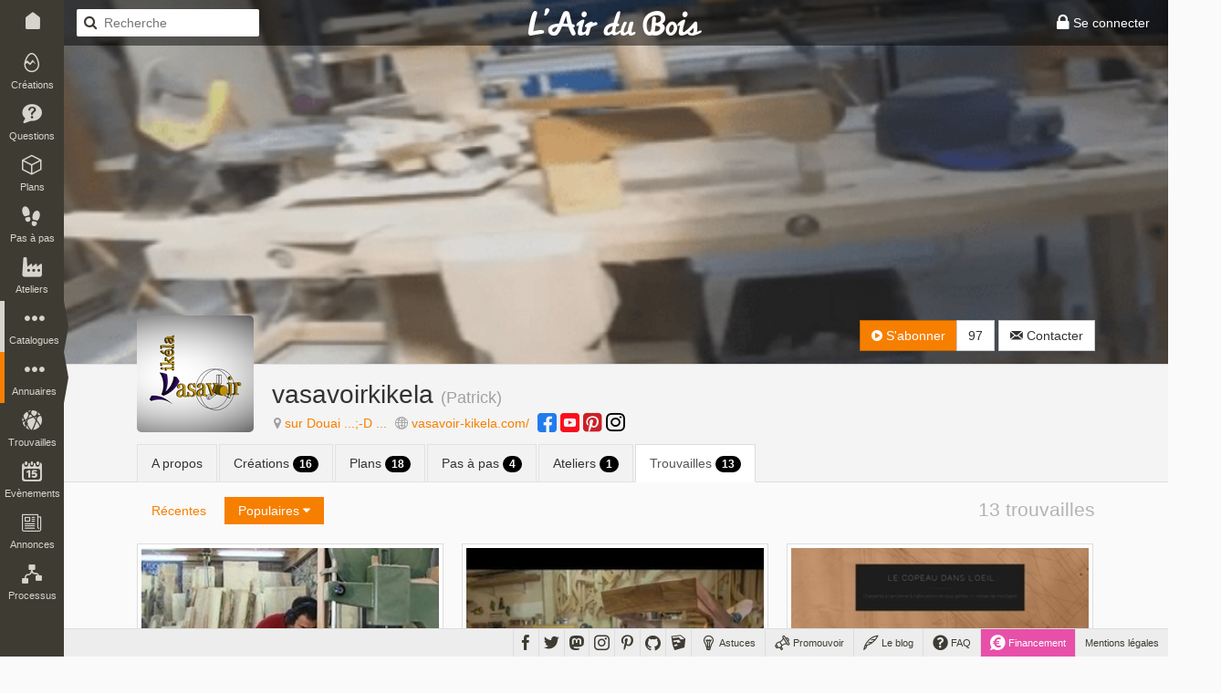

--- FILE ---
content_type: text/html; charset=UTF-8
request_url: https://www.lairdubois.fr/@vasavoirkikela/trouvailles/popular-comments
body_size: 7445
content:
<!DOCTYPE html>
<html lang="fr" itemscope itemtype="http://schema.org/WebPage">
    <head prefix="og: http://ogp.me/ns# fb: http://ogp.me/ns/fb#">
                    <title>vasavoirkikela sur L&#039;Air du Bois</title>
                            <meta charset="UTF-8" />
                <meta name="description" content="D’aussi loin que je m’en souvienne, j’ai toujours aimé travailler de mes mains… Enfant déjà, j’avais reçu en cadeau de Noël une boite à outils. C’est sans doute là qu’a eu lieu le déclic. Je sculptais..." />
                <meta name="author" content="L&#039;Air du Bois">
                <meta name="viewport" content="width=device-width, initial-scale=1.0, maximum-scale=1.0" />
                                    <meta property="fb:app_id" content="456294721102605" />
                    <meta property="og:site_name" content="L'Air du Bois" />
                    <meta property="og:url" content="https://www.lairdubois.fr/@vasavoirkikela" />
                    <meta property="og:type" content="website" />
                    <meta property="og:title" content="vasavoirkikela" itemprop="name" />
                    <meta property="og:description" content="D’aussi loin que je m’en souvienne, j’ai toujours aimé travailler de mes mains… Enfant déjà, j’avais reçu en cadeau de Noël une boite à outils. C’est sans doute là qu’a eu lieu le déclic. Je sculptais..." itemprop="description" />
                                            <meta property="og:image" content="https://www.lairdubois.fr/media/cache/400x400o/480c3ad7ceef4037b71625f69e4abc0ccbb1a68d.png" itemprop="image" />
                                                    <meta property="og:image:width" content="400" />
                                                                            <meta property="og:image:height" content="400" />
                                                                                                                    <meta name="twitter:card" content="summary_large_image" />
                    <meta name="twitter:site" content="@LAirDuBois" />
                    <meta name="twitter:title" content="vasavoirkikela" />
                    <meta name="twitter:description" content="D’aussi loin que je m’en souvienne, j’ai toujours aimé travailler de mes mains… Enfant déjà, j’avais reçu en cadeau de Noël une boite à outils. C’est sans doute là qu’a eu lieu le déclic. Je sculptais..." />
                                            <meta name="twitter:image" content="https://www.lairdubois.fr/media/cache/400x400o/480c3ad7ceef4037b71625f69e4abc0ccbb1a68d.png" />
                                        <meta name="twitter:url" content="https://www.lairdubois.fr/@vasavoirkikela" />
                                        <link rel="canonical" href="https://www.lairdubois.fr/@vasavoirkikela">
                                                            <link rel="icon" type="image/png" sizes="16x16" href="https://www.lairdubois.fr/favicon-16x16.png?v=20230707">
            <link rel="icon" type="image/png" sizes="32x32" href="https://www.lairdubois.fr/favicon-32x32.png?v=20230707">
            <link rel="icon" type="image/png" sizes="96x96" href="https://www.lairdubois.fr/favicon-96x96.png?v=20230707">
            <link rel="icon" type="image/png" sizes="192x192" href="https://www.lairdubois.fr/android-icon-192x192.png?v=20230707">
            <link rel="apple-touch-icon" sizes="180x180" href="https://www.lairdubois.fr/apple-touch-icon-180x180.png?v=20230707">
            <link rel="apple-touch-startup-image" href="https://www.lairdubois.fr/apple-touch-icon-180x180.png?v=20230707">
            <link rel="mask-icon" href="https://www.lairdubois.fr/safari-pinned-tab.svg?v=20230707" color="#3E3B33">
            <link rel="manifest" href="https://www.lairdubois.fr/manifest.json?v=20230707">
            <meta name="msapplication-TileColor" content="#da532c">
            <meta name="msapplication-TileImage" content="https://www.lairdubois.fr/ms-icon-144x144.png?v=20230707">
                                                            <meta name="theme-color" content="#3E3B33">
            <meta name="application-name" content="L'Air du Bois">
                                                    <link rel="stylesheet" type="text/css" href="https://www.lairdubois.fr/css/dfcca7b.css?v=20230707" media="screen,print" />
                            
                <link rel="stylesheet" type="text/css" href="https://www.lairdubois.fr/css/72d9525.css?v=20230707" media="screen" />
    
    <link rel="stylesheet" type="text/css" href="https://cdnjs.cloudflare.com/ajax/libs/selectize.js/0.12.4/css/selectize.bootstrap3.css" media="screen" />
            <link rel="stylesheet" type="text/css" href="https://www.lairdubois.fr/css/3f60175.css?v=20230707" media="screen" />
                                                                    <script src="https://www.lairdubois.fr/js/d7b37f7.js?v=20230707"></script>
                                <!--[if lt IE 9]>
                                            <script src="https://www.lairdubois.fr/js/947da59.js?v=20230707"></script>
                                    <![endif]-->
                        </head>
    <body class="ladb-topbar-enabled ladb-bottombar-enabled ladb-leftbar-enabled" itemprop="mainEntity" itemscope itemtype="http://schema.org/Person">
                                    <meta itemprop="name" content="vasavoirkikela" />
                <meta itemprop="description" content="D’aussi loin que je m’en souvienne, j’ai toujours aimé travailler de mes mains… Enfant déjà, j’avais reçu en cadeau de Noël une boite à outils. C’est sans doute là qu’a eu lieu le déclic. Je sculptais..." />
                                    <meta itemprop="image" content="https://www.lairdubois.fr/media/cache/400x400o/480c3ad7ceef4037b71625f69e4abc0ccbb1a68d.png" />
                                <meta itemprop="mainEntityOfPage" content="https://www.lairdubois.fr/@vasavoirkikela" />
                                    <div id="ladb_topbar" class="ladb-topbar ladb-no-print">
    <ul class="ladb-topbar-left">
                                <li class="ladb-hidden-mobile"><a href="/" class="ladb-home-link"><i class="ladb-icon-home"></i></a></li>
        
            <li class="ladb-visible-mobile"><a href="#ladb_offcanvas_leftbar" data-uk-offcanvas><i class="ladb-icon-reorder ladb-icon-lg"></i>
<span class="badge badge-notification badge-nav-all"></span>
 <i class="ladb-icon-caret-right"></i></a></li>
                            <li>

<form action="/boiseux" method="GET" class="ladb-search ladb-hidden-mobile">
    <input name="q" type="search" class="ladb-search-field" placeholder="Recherche">
</form>
</li>
                        </ul>
    <ul class="ladb-topbar-right">
                                    <li><a href="/connexion" rel="nofollow"><i class="ladb-icon-lock ladb-icon-lg"></i><span class="ladb-hidden-mobile"> Se connecter</span></a></li>
                        </ul>
    <div class="ladb-topbar-brand">
        <a href="/"><span class="ladb-icon-logo"></span></a>
    </div>
</div>
    <div id="ladb_bottombar" class="ladb-bottombar ladb-no-print"><ul class="ladb-nav"><li class="ladb-hidden-mobile"><a href="/astuces/"><i class="ladb-icon-tip ladb-icon-lg"></i><span class="ladb-hidden-mobile">&nbsp;Astuces</span></a></li><li class="ladb-hidden-mobile"><a href="/promouvoir/"><i class="ladb-icon-promote ladb-icon-lg"></i><span class="ladb-hidden-mobile">&nbsp;Promouvoir</span><span class="badge badge-notification badge-nav-promotion-graphics"></span></a></li><li class="ladb-hidden-mobile"><a href="/blog/"><i class="ladb-icon-blog ladb-icon-lg"></i>&nbsp;Le blog            
            
<span class="badge badge-notification badge-nav-blog-posts"></span></a></li><li class="ladb-hidden-mobile"><a href="/faq/"><i class="ladb-icon-help ladb-icon-lg"></i>&nbsp;FAQ            
            
<span class="badge badge-notification badge-nav-faq-questions"></span></a></li><li style="background-color: #e84fa9;"><a href="/financement/" style="color: #fff;"><i class="ladb-icon-funding ladb-icon-lg"></i><span class="ladb-hidden-mobile">&nbsp;Financement</span></a></li><li><a href="/a-propos/mentions-legales.html">Mentions légales</a></li></ul><ul class="ladb-social"><li><a href="https://www.facebook.com/LAirDuBois" target="_blank" rel="noreferrer noopener" data-tooltip="tooltip" title="Suivez L'Air du Bois sur Facebook"><i class="ladb-icon-facebook ladb-icon-lg"></i></a></li><li><a href="https://www.twitter.com/LAirDuBois" target="_blank" rel="noreferrer noopener" data-tooltip="tooltip" title="Suivez L'Air du Bois sur Twitter"><i class="ladb-icon-twitter ladb-icon-lg"></i></a></li><li><a rel="me" href="https://mastodon.social/@lairdubois" target="_blank" rel="noreferrer noopener" data-tooltip="tooltip" title="Suivez L'Air du Bois sur Mastodon"><i class="ladb-icon-mastodon ladb-icon-lg"></i></a></li><li><a href="https://www.instagram.com/lairdubois/" target="_blank" rel="noreferrer noopener" data-tooltip="tooltip" title="Suivez L'Air du Bois sur Instagram"><i class="ladb-icon-instagram ladb-icon-lg"></i></a></li><li><a href="https://pinterest.com/lairdubois" target="_blank" rel="noreferrer noopener" data-tooltip="tooltip" rel="publisher" title="Suivez L'Air du Bois sur Pinterest"><i class="ladb-icon-pinterest ladb-icon-lg"></i></a></li><li><a href="https://github.com/lairdubois" target="_blank" rel="noreferrer noopener" data-tooltip="tooltip" rel="publisher" title="Suivez L'Air du Bois sur GitHub"><i class="ladb-icon-github ladb-icon-lg"></i></a></li><li class="ladb-hidden-mobile"><a href="https://extensions.sketchup.com/extension/00f0bf69-7a42-4295-9e1c-226080814e3e/opencutlist" target="_blank" rel="noreferrer noopener" data-tooltip="tooltip" rel="publisher" title="Retrouvez L'Air du Bois sur L'Extension Warehouse de Sketchup"><i class="ladb-icon-sketchup ladb-icon-lg"></i></a></li></ul></div>        <div id="ladb_offcanvas_leftbar" class="uk-offcanvas ladb-no-print">
        <div class="uk-offcanvas-bar">
            <div class="uk-panel">
                

<form action="/boiseux" method="GET" class="ladb-search ladb-search-expended">
    <input name="q" type="search" class="ladb-search-field" placeholder="Recherche">
</form>
            </div>
            <ul class="uk-nav uk-nav-offcanvas" data-uk-nav>
                <li class="uk-nav-divider"></li>
                <li><a href="/creations/"><i class="ladb-icon-creation"></i>Créations
<span class="badge badge-notification badge-nav-wonder-creations pull-right"></span>
</a></li>
                <li><a href="/questions/"><i class="ladb-icon-question"></i>Questions
<span class="badge badge-notification badge-nav-qa-questions pull-right"></span>
</a></li>
                <li><a href="/plans/"><i class="ladb-icon-plan"></i>Plans
<span class="badge badge-notification badge-nav-wonder-plans pull-right"></span>
</a></li>
                <li><a href="/pas-a-pas/"><i class="ladb-icon-howto"></i>Pas à pas
<span class="badge badge-notification badge-nav-howto-howtos pull-right"></span>
</a></li>
                <li><a href="/ateliers/"><i class="ladb-icon-workshop"></i>Ateliers
<span class="badge badge-notification badge-nav-wonder-workshops pull-right"></span>
</a></li>
                <li class="uk-nav-divider"></li>
                <li><a href="/xylotheque/"><i class="ladb-icon-wood"></i>Xylothèque
<span class="badge badge-notification badge-nav-knowledge-woods pull-right"></span>
</a></li>
                <li><a href="/outils/"><i class="ladb-icon-tool"></i>Outils
<span class="badge badge-notification badge-nav-knowledge-tools pull-right"></span>
</a></li>
                <li><a href="/livres/"><i class="ladb-icon-book"></i>Livres
<span class="badge badge-notification badge-nav-knowledge-books pull-right"></span>
</a></li>
                <li><a href="/logiciels/"><i class="ladb-icon-software"></i>Logiciels
<span class="badge badge-notification badge-nav-knowledge-softwares pull-right"></span>
</a></li>
                <li><a href="/collections/"><i class="ladb-icon-collection"></i>Collections
<span class="badge badge-notification badge-nav-collection-collections pull-right"></span>
</a></li>
                <li class="uk-nav-divider"></li>
                <li><a href="/fournisseurs/"><i class="ladb-icon-provider"></i>Fournisseurs
<span class="badge badge-notification badge-nav-knowledge-providers pull-right"></span>
</a></li>
                <li><a href="/ecoles/"><i class="ladb-icon-school"></i>Ecoles
<span class="badge badge-notification badge-nav-knowledge-schools pull-right"></span>
</a></li>
                <li><a href="/boiseux" class="ladb-active"><i class="ladb-icon-user"></i>Boiseux</a></li>
                <li><a href="/collectifs"><i class="ladb-icon-users"></i>Collectifs</a></li>
                <li class="uk-nav-divider"></li>
                <li><a href="/trouvailles/"><i class="ladb-icon-find"></i>Trouvailles
<span class="badge badge-notification badge-nav-find-finds pull-right"></span>
</a></li>
                <li><a href="/evenements/"><i class="ladb-icon-event"></i>Evènements
<span class="badge badge-notification badge-nav-event-events pull-right"></span>
</a></li>
                <li><a href="/annonces/"><i class="ladb-icon-offer"></i>Annonces
<span class="badge badge-notification badge-nav-offer-offers pull-right"></span>
</a></li>
                <li class="uk-nav-divider"></li>
                <li><a href="/processus/"><i class="ladb-icon-workflow"></i>Processus
<span class="badge badge-notification badge-nav-workflow-workflows pull-right"></span>
</a></li>
                <li class="uk-nav-divider"></li>
                <li><a href="/astuces/"><i class="ladb-icon-tip"></i>Astuces</a></li>
                <li><a href="/blog/"><i class="ladb-icon-blog"></i>Le blog
<span class="badge badge-notification badge-nav-blog-posts pull-right"></span>
</a></li>
                <li><a href="/faq/"><i class="ladb-icon-help"></i>FAQ
<span class="badge badge-notification badge-nav-faq-questions pull-right"></span>
</a></li>
                <li><a href="/promouvoir/"><i class="ladb-icon-promote"></i>Promouvoir
<span class="badge badge-notification badge-nav-promotion-graphics pull-right"></span>
</a></li>
            </ul>
        </div>
    </div>
    <nav id="ladb_leftbar" class="ladb-leftbar ladb-no-print">
        <a href="/creations/"><i class="ladb-icon-creation"></i>
<span class="badge badge-notification badge-nav-wonder-creations"></span>
<div>Créations</div></a>
        <a href="/questions/"><i class="ladb-icon-question"></i>
<span class="badge badge-notification badge-nav-qa-questions"></span>
<div>Questions</div></a>
        <a href="/plans/"><i class="ladb-icon-plan"></i>
<span class="badge badge-notification badge-nav-wonder-plans"></span>
<div>Plans</div></a>
        <a href="/pas-a-pas/"><i class="ladb-icon-howto"></i>
<span class="badge badge-notification badge-nav-howto-howtos"></span>
<div>Pas à pas</div></a>
        <a href="/ateliers/"><i class="ladb-icon-workshop"></i>
<span class="badge badge-notification badge-nav-wonder-workshops"></span>
<div>Ateliers</div></a>
        <div class="ladb-leftbar-subbar ladb-leftbar-subbar-5">
            <div class="ladb-subbar-toggle">
                <div class="ladb-toggle-handle"><i class="ladb-icon-more"></i>
<span class="badge badge-notification badge-nav-catalogs"></span>
<div>Catalogues</div></div>
                <span class="ladb-toggle-arrow"></span>
            </div>
            <div class="ladb-subbar-panel">
                <a href="/xylotheque/"><i class="ladb-icon-wood"></i>
<span class="badge badge-notification badge-nav-knowledge-woods"></span>
<div>Xylothèque</div></a>
                <a href="/outils/"><i class="ladb-icon-tool"></i>
<span class="badge badge-notification badge-nav-knowledge-tools"></span>
<div>Outils</div></a>
                <a href="/livres/"><i class="ladb-icon-book"></i>
<span class="badge badge-notification badge-nav-knowledge-books"></span>
<div>Livres</div></a>
                <a href="/logiciels/"><i class="ladb-icon-software"></i>
<span class="badge badge-notification badge-nav-knowledge-softwares"></span>
<div>Logiciels</div></a>
                <a href="/collections/"><i class="ladb-icon-collection"></i>
<span class="badge badge-notification badge-nav-collection-collections"></span>
<div>Collections</div></a>
            </div>
        </div>
        <div class="ladb-leftbar-subbar ladb-leftbar-subbar-4">
            <div class="ladb-subbar-toggle ladb-nav-active">
                <div class="ladb-toggle-handle"><i class="ladb-icon-more"></i>
<span class="badge badge-notification badge-nav-directories"></span>
<div>Annuaires</div></div>
                <span class="ladb-toggle-arrow"></span>
            </div>
            <div class="ladb-subbar-panel">
                <a href="/fournisseurs/"><i class="ladb-icon-provider"></i>
<span class="badge badge-notification badge-nav-knowledge-providers"></span>
<div>Fournisseurs</div></a>
                <a href="/ecoles/"><i class="ladb-icon-school"></i>
<span class="badge badge-notification badge-nav-knowledge-schools"></span>
<div>Ecoles</div></a>
                <a href="/boiseux" class="ladb-active"><i class="ladb-icon-user"></i><div>Boiseux</div></a>
                <a href="/collectifs"><i class="ladb-icon-users"></i><div>Collectifs</div></a>
            </div>
        </div>
        <a href="/trouvailles/"><i class="ladb-icon-find"></i>
<span class="badge badge-notification badge-nav-find-finds"></span>
<div>Trouvailles</div></a>
        <a href="/evenements/"><i class="ladb-icon-event"></i>
<span class="badge badge-notification badge-nav-event-events"></span>
<div>Evènements</div></a>
        <div class="ladb-leftbar-subbar ladb-leftbar-subbar-2 ladb-leftbar-subbar-folding">
            <div class="ladb-subbar-toggle">
                <div class="ladb-toggle-handle"><i class="ladb-icon-more"></i>
<span class="badge badge-notification badge-nav-plus"></span>
<div>Plus</div></div>
                <span class="ladb-toggle-arrow"></span>
            </div>
            <div class="ladb-subbar-panel">
                <a href="/annonces/"><i class="ladb-icon-offer"></i>
<span class="badge badge-notification badge-nav-offer-offers"></span>
<div>Annonces</div></a>
                <a href="/processus/"><i class="ladb-icon-workflow"></i>
<span class="badge badge-notification badge-nav-workflow-workflows"></span>
<div>Processus</div></a>
            </div>
        </div>
    </nav>
                <div class="ladb-wrapper">
                                        <header>
        <div class="ladb-alerts ladb-alerts-translucent">
                                                                                                    </div>
                    <div class="ladb-user-banner" style="background-image: url(https://www.lairdubois.fr/media/cache/800x800i/ec7d4bb94a0c51737d6073b5c5d2f5804f5a63d2.png); background-position: 50% 50%;"></div>
                    <div class="ladb-header">
                <div class="container">
                    <div class="row">
                        <div class="col-xs-12">
                                <div class="ladb-avatar-header ladb-avatar-header-with-banner">
        <a href="https://www.lairdubois.fr/media/cache/1024x1024i/480c3ad7ceef4037b71625f69e4abc0ccbb1a68d.png" data-gallery="avatar" class="ladb-avatar ladb-cursor-preview">
            




            <img src="https://www.lairdubois.fr/media/cache/128x128o/480c3ad7ceef4037b71625f69e4abc0ccbb1a68d.png" alt="vasavoirkikela" itemprop="image" class="img-rounded " width="128">
            </a>
        <div class="ladb-body">
            <h1 class="ladb-heading"><span itemprop="name">vasavoirkikela</span> <small>(<span itemprop="additionalName">Patrick</span>)</small></h1>
            <span class="ladb-subheading">
                

<span class="ladb-subblock"><i class="ladb-icon-location"></i> <a href="https://www.openstreetmap.org/search?query=sur%20Douai%20...%3B-D%20..." target="_blank" rel="noreferrer noopener"><span itemprop="homeLocation">sur Douai ...;-D ...</span></a></span> <span class="ladb-subblock"><i class="ladb-icon-globe"></i> <a href="https://vasavoir-kikela.com/" target="_blank" rel="noreferrer noopener" itemprop="sameAs">vasavoir-kikela.com/</a></span> <span class="ladb-subblock">
    <a href="https://www.facebook.com/100013455816500" target="_blank" rel="noreferrer noopener" data-tooltip="tooltip" title="Retrouvez vasavoirkikela sur Facebook" itemprop="sameAs"><i class="ladb-icon-facebook-square ladb-icon-lg"></i></a>         <a href="https://www.youtube.com/channel/UCj88yCXv0fxj2nLoYCFAGKw" target="_blank" rel="noreferrer noopener" data-tooltip="tooltip" title="Retrouvez vasavoirkikela sur YouTube" itemprop="sameAs"><i class="ladb-icon-youtube-square ladb-icon-lg"></i></a>             <a href="http://pinterest.com/vasavoirk" target="_blank" rel="noreferrer noopener" data-tooltip="tooltip" title="Retrouvez vasavoirkikela sur Pinterest" itemprop="sameAs"><i class="ladb-icon-pinterest-square ladb-icon-lg"></i></a>     <a href="http://instagram.com/vasavoirkikela" target="_blank" rel="noreferrer noopener" data-tooltip="tooltip" title="Retrouvez vasavoirkikela sur Instagram" itemprop="sameAs"><i class="ladb-icon-instagram-square ladb-icon-lg"></i></a> </span>            </span>
        </div>
        <div class="ladb-header-tools">
                                                

<div class="btn-group ladb-follower-widget">
        <a rel="nofollow" href="/followers/466/create?rtu=/%40vasavoirkikela/trouvailles/popular-comments" class="btn btn-primary" data-tooltip="tooltip" title="Suivre l&#039;activité de vasavoirkikela" data-loading-text="<i class='ladb-icon-spinner'></i> S&#039;abonner" onclick="$(this).button('loading');">
        <i class="ladb-icon-follow"></i> S&#039;abonner
    </a>
    <a href="/@vasavoirkikela/abonnes" class="btn btn-default" data-tooltip="tooltip" title="97&nbsp;abonnés">97</a>
</div>
                                                                                    <a href="/messagerie/thread/to/vasavoirkikela/new" class="btn btn-default" data-tooltip="tooltip" title="Envoyer un message à vasavoirkikela"><i class="ladb-icon-message"></i><span> Contacter</span></a>
                                                    </div>
    </div>
    <ul class="nav nav-tabs">
        <li>
            <a href="/@vasavoirkikela/a-propos">A propos</a>
        </li>
                                                    <li>
                <a href="/@vasavoirkikela/creations">Créations <span class="badge badge-black">16</span></a>
            </li>
                                    <li>
                <a href="/@vasavoirkikela/plans">Plans <span class="badge badge-black">18</span></a>
            </li>
                            <li>
                <a href="/@vasavoirkikela/pas-a-pas">Pas à pas <span class="badge badge-black">4</span></a>
            </li>
                            <li>
                <a href="/@vasavoirkikela/ateliers">Ateliers <span class="badge badge-black">1</span></a>
            </li>
                            <li class="active">
                <a href="/@vasavoirkikela/trouvailles">Trouvailles <span class="badge badge-black">13</span></a>
            </li>
                    </ul>
                        </div>
                    </div>
                </div>
            </div>
        
    </header>
                    <div id="container" class="container">
                            <div id="content">
                    

<div class="ladb-filterbar">
        <div class="navbar navbar-default navbar-ladb-filterbar">
        <div class="navbar-header">
            <button type="button" class="navbar-toggle collapsed" data-toggle="collapse" data-target="#ladb_filterbar_collapse">
                <i class="ladb-icon-filter"></i>
            </button>
        </div>
        <div class="collapse navbar-collapse" id="ladb_filterbar_collapse">
            <ul class="nav navbar-nav">
                                                                                        <li><a href="/@vasavoirkikela/trouvailles/recent">Récentes</a></li>
                                                                                                                                    <li class="dropdown active">
                                <a class="dropdown-toggle" data-toggle="dropdown" href="#">Populaires <i class="ladb-icon-caret-down"></i></a>
                                <ul class="dropdown-menu">
                                                                                                                <li><a href="/@vasavoirkikela/trouvailles/popular-views"><i class="ladb-icon-eye"></i> Plus vus</a></li>
                                                                            <li><a href="/@vasavoirkikela/trouvailles/popular-likes"><i class="ladb-icon-like"></i> Préférés</a></li>
                                                                            <li><a href="/@vasavoirkikela/trouvailles/popular-comments"><i class="ladb-icon-caret-right"></i> <i class="ladb-icon-comment"></i> Plus commentées</a></li>
                                                                    </ul>
                            </li>
                                                                                                            </ul>
        </div>
    </div>
    <span class="ladb-filterbar-right">                <span class="ladb-heading">
                                            13 trouvailles                                    </span>
            </span>
</div>
                        <div id="ladb_autopager_container" class="row ladb-margin-top ladb-relative">
            

            


<div class="ladb-masonry-item ladb-masonry-column ladb-no-overlay-caption">
    <div class="ladb-box ladb-box-hover" onclick="$(this).ladbBoxLinkClick(event, { location:'https://www.lairdubois.fr/trouvailles/184-thierry-martenon-sculpteur.html'})">
        <div class="ladb-content">
            <div class="ladb-image-and-caption">
                                    <div class="ladb-image">
                                                        <a href="https://www.lairdubois.fr/trouvailles/184-thierry-martenon-sculpteur.html">
                                

    <div class="ladb-img-sizer ladb-img-sizer-282x200o">        <img src="[data-uri]" data-src="https://www.lairdubois.fr/media/cache/282x200o/798937887daa3fac1702199ce5e036e539c6d9f8.jpg" alt="Thierry martenon sculpteur" class="">
    </div>                            </a>
                                                    
                                                </div>
                    <div class="ladb-caption">    <div style="padding-top: 10px;">
        <i class="ladb-icon-globe"></i> <h2>Thierry martenon sculpteur</h2>
    </div>
</div>
                            </div>
                            <ul class="ladb-counters">
                                                                                                <li class="ladb-counter"><i class="ladb-icon-eye"></i> <span>761</span></li>
                                                                            <li class="ladb-counter"><i class="ladb-icon-comment"></i> <span>6</span></li>
                                                                            <li class="ladb-counter"><i class="ladb-icon-like"></i> <span>2</span></li>
                                                            </ul>
                    </div>
                    <div class="ladb-footer">
                                    
                    <span class="ladb-author">par 


<a href="/@vasavoirkikela"><span>vasavoirkikela</span></a></span><div class="ladb-age ladb-no-overlay-caption">il y a 10 ans</div>                            </div>
            </div>
</div>
            


<div class="ladb-masonry-item ladb-masonry-column ladb-no-overlay-caption">
    <div class="ladb-box ladb-box-hover" onclick="$(this).ladbBoxLinkClick(event, { location:'https://www.lairdubois.fr/trouvailles/50-the-hank.html'})">
        <div class="ladb-content">
            <div class="ladb-image-and-caption">
                                    <div class="ladb-image">
                                                        <a href="https://www.lairdubois.fr/trouvailles/50-the-hank.html">
                                

    <div class="ladb-img-sizer ladb-img-sizer-282x200o">        <img src="[data-uri]" data-src="https://www.lairdubois.fr/media/cache/282x200o/5b8a1e2cd6f5c13d94482f3126f843d030ff95a8.jpg" alt="&quot; the hank &quot;" class="">
    </div>                            </a>
                                                    
            <div style="position: absolute; top: 50%; left: 50%; margin-left: -30px; margin-top: -40px; font-size: 60px; color: #fff; opacity: 0.8; text-shadow: 0 0 5px #000;"><i class="ladb-icon-follow"></i></div>
                                                </div>
                    <div class="ladb-caption">    <div style="padding-top: 10px;">
        <i class="ladb-icon-video"></i> <h2>&quot; the hank &quot;</h2>
    </div>
</div>
                            </div>
                            <ul class="ladb-counters">
                                                                                                <li class="ladb-counter"><i class="ladb-icon-eye"></i> <span>928</span></li>
                                                                            <li class="ladb-counter"><i class="ladb-icon-comment"></i> <span>4</span></li>
                                                                            <li class="ladb-counter"><i class="ladb-icon-like"></i> <span>6</span></li>
                                                            </ul>
                    </div>
                    <div class="ladb-footer">
                                    
                    <span class="ladb-author">par 


<a href="/@vasavoirkikela"><span>vasavoirkikela</span></a></span><div class="ladb-age ladb-no-overlay-caption">il y a 11 ans</div>                            </div>
            </div>
</div>
            


<div class="ladb-masonry-item ladb-masonry-column ladb-no-overlay-caption">
    <div class="ladb-box ladb-box-hover" onclick="$(this).ladbBoxLinkClick(event, { location:'https://www.lairdubois.fr/trouvailles/193-le-copeaux-dans-l-oeil.html'})">
        <div class="ladb-content">
            <div class="ladb-image-and-caption">
                                    <div class="ladb-image">
                                                        <a href="https://www.lairdubois.fr/trouvailles/193-le-copeaux-dans-l-oeil.html">
                                

    <div class="ladb-img-sizer ladb-img-sizer-282x200o">        <img src="[data-uri]" data-src="https://www.lairdubois.fr/media/cache/282x200o/45d10b7f50ca3800d04314b3c7b7bf68154ba27d.jpg" alt="Le copeaux dans l oeil" class="">
    </div>                            </a>
                                                    
                                                </div>
                    <div class="ladb-caption">    <div style="padding-top: 10px;">
        <i class="ladb-icon-globe"></i> <h2>Le copeaux dans l oeil</h2>
    </div>
</div>
                            </div>
                            <ul class="ladb-counters">
                                                                                                <li class="ladb-counter"><i class="ladb-icon-eye"></i> <span>478</span></li>
                                                                            <li class="ladb-counter"><i class="ladb-icon-comment"></i> <span>3</span></li>
                                                                            <li class="ladb-counter"><i class="ladb-icon-like"></i> <span>3</span></li>
                                                            </ul>
                    </div>
                    <div class="ladb-footer">
                                    
                    <span class="ladb-author">par 


<a href="/@vasavoirkikela"><span>vasavoirkikela</span></a></span><div class="ladb-age ladb-no-overlay-caption">il y a 10 ans</div>                            </div>
            </div>
</div>
            


<div class="ladb-masonry-item ladb-masonry-column ladb-no-overlay-caption">
    <div class="ladb-box ladb-box-hover" onclick="$(this).ladbBoxLinkClick(event, { location:'https://www.lairdubois.fr/trouvailles/200-kyle-toth.html'})">
        <div class="ladb-content">
            <div class="ladb-image-and-caption">
                                    <div class="ladb-image">
                                                        <a href="https://www.lairdubois.fr/trouvailles/200-kyle-toth.html">
                                

    <div class="ladb-img-sizer ladb-img-sizer-282x200o">        <img src="[data-uri]" data-src="https://www.lairdubois.fr/media/cache/282x200o/1edfe44883383cfe92775e6f3040278e6d409eb9.jpg" alt="Kyle Toth" class="">
    </div>                            </a>
                                                    
            <div style="position: absolute; top: 50%; left: 50%; margin-left: -30px; margin-top: -40px; font-size: 60px; color: #fff; opacity: 0.8; text-shadow: 0 0 5px #000;"><i class="ladb-icon-follow"></i></div>
                                                </div>
                    <div class="ladb-caption">    <div style="padding-top: 10px;">
        <i class="ladb-icon-video"></i> <h2>Kyle Toth</h2>
    </div>
</div>
                            </div>
                            <ul class="ladb-counters">
                                                                                                <li class="ladb-counter"><i class="ladb-icon-eye"></i> <span>419</span></li>
                                                                            <li class="ladb-counter"><i class="ladb-icon-comment"></i> <span>2</span></li>
                                                                            <li class="ladb-counter"><i class="ladb-icon-like"></i> <span>2</span></li>
                                                            </ul>
                    </div>
                    <div class="ladb-footer">
                                    
                    <span class="ladb-author">par 


<a href="/@vasavoirkikela"><span>vasavoirkikela</span></a></span><div class="ladb-age ladb-no-overlay-caption">il y a 10 ans</div>                            </div>
            </div>
</div>
            


<div class="ladb-masonry-item ladb-masonry-column ladb-no-overlay-caption">
    <div class="ladb-box ladb-box-hover" onclick="$(this).ladbBoxLinkClick(event, { location:'https://www.lairdubois.fr/trouvailles/79-midollo-dining-table.html'})">
        <div class="ladb-content">
            <div class="ladb-image-and-caption">
                                    <div class="ladb-image">
                                                        <a href="https://www.lairdubois.fr/trouvailles/79-midollo-dining-table.html">
                                

    <div class="ladb-img-sizer ladb-img-sizer-282x200o">        <img src="[data-uri]" data-src="https://www.lairdubois.fr/media/cache/282x200o/a0e53de2135dce49ea68702568b2845c314c48c5.jpg" alt="Midollo Dining Table" class="">
    </div>                            </a>
                                                    
            <div style="position: absolute; top: 50%; left: 50%; margin-left: -30px; margin-top: -40px; font-size: 60px; color: #fff; opacity: 0.8; text-shadow: 0 0 5px #000;"><i class="ladb-icon-follow"></i></div>
                                                </div>
                    <div class="ladb-caption">    <div style="padding-top: 10px;">
        <i class="ladb-icon-video"></i> <h2>Midollo Dining Table</h2>
    </div>
</div>
                            </div>
                            <ul class="ladb-counters">
                                                                                                <li class="ladb-counter"><i class="ladb-icon-eye"></i> <span>548</span></li>
                                                                            <li class="ladb-counter"><i class="ladb-icon-comment"></i> <span>2</span></li>
                                                                            <li class="ladb-counter"><i class="ladb-icon-like"></i> <span>2</span></li>
                                                            </ul>
                    </div>
                    <div class="ladb-footer">
                                    
                    <span class="ladb-author">par 


<a href="/@vasavoirkikela"><span>vasavoirkikela</span></a></span><div class="ladb-age ladb-no-overlay-caption">il y a 11 ans</div>                            </div>
            </div>
</div>
            


<div class="ladb-masonry-item ladb-masonry-column ladb-no-overlay-caption">
    <div class="ladb-box ladb-box-hover" onclick="$(this).ladbBoxLinkClick(event, { location:'https://www.lairdubois.fr/trouvailles/192-sculpture-a-la-tronconneuse.html'})">
        <div class="ladb-content">
            <div class="ladb-image-and-caption">
                                    <div class="ladb-image">
                                                        <a href="https://www.lairdubois.fr/trouvailles/192-sculpture-a-la-tronconneuse.html">
                                

    <div class="ladb-img-sizer ladb-img-sizer-282x200o">        <img src="[data-uri]" data-src="https://www.lairdubois.fr/media/cache/282x200o/f170abe841d6a51486fcc5a3c0fbc4e5cf3a9d7a.jpg" alt="Sculpture à la tronçonneuse" class="">
    </div>                            </a>
                                                    
            <div style="position: absolute; top: 50%; left: 50%; margin-left: -30px; margin-top: -40px; font-size: 60px; color: #fff; opacity: 0.8; text-shadow: 0 0 5px #000;"><i class="ladb-icon-follow"></i></div>
                                                </div>
                    <div class="ladb-caption">    <div style="padding-top: 10px;">
        <i class="ladb-icon-video"></i> <h2>Sculpture à la tronçonneuse</h2>
    </div>
</div>
                            </div>
                            <ul class="ladb-counters">
                                                                                                <li class="ladb-counter"><i class="ladb-icon-eye"></i> <span>476</span></li>
                                                                            <li class="ladb-counter"><i class="ladb-icon-comment"></i> <span>1</span></li>
                                                                            <li class="ladb-counter"><i class="ladb-icon-like"></i> <span>3</span></li>
                                                            </ul>
                    </div>
                    <div class="ladb-footer">
                                    
                    <span class="ladb-author">par 


<a href="/@vasavoirkikela"><span>vasavoirkikela</span></a></span><div class="ladb-age ladb-no-overlay-caption">il y a 10 ans</div>                            </div>
            </div>
</div>
            


<div class="ladb-masonry-item ladb-masonry-column ladb-no-overlay-caption">
    <div class="ladb-box ladb-box-hover" onclick="$(this).ladbBoxLinkClick(event, { location:'https://www.lairdubois.fr/trouvailles/60-vite-un-tabouret-cest-trop-speed.html'})">
        <div class="ladb-content">
            <div class="ladb-image-and-caption">
                                    <div class="ladb-image">
                                                        <a href="https://www.lairdubois.fr/trouvailles/60-vite-un-tabouret-cest-trop-speed.html">
                                

    <div class="ladb-img-sizer ladb-img-sizer-282x200o">        <img src="[data-uri]" data-src="https://www.lairdubois.fr/media/cache/282x200o/2b2adef16daba8762d7805eb7e05c8d699724f6b.jpg" alt="Vite , un tabouret c&#039;est trop speed" class="">
    </div>                            </a>
                                                    
            <div style="position: absolute; top: 50%; left: 50%; margin-left: -30px; margin-top: -40px; font-size: 60px; color: #fff; opacity: 0.8; text-shadow: 0 0 5px #000;"><i class="ladb-icon-follow"></i></div>
                                                </div>
                    <div class="ladb-caption">    <div style="padding-top: 10px;">
        <i class="ladb-icon-video"></i> <h2>Vite , un tabouret c&#039;est trop speed</h2>
    </div>
</div>
                            </div>
                            <ul class="ladb-counters">
                                                                                                <li class="ladb-counter"><i class="ladb-icon-eye"></i> <span>719</span></li>
                                                                            <li class="ladb-counter"><i class="ladb-icon-comment"></i> <span>1</span></li>
                                                                            <li class="ladb-counter"><i class="ladb-icon-like"></i> <span>1</span></li>
                                                            </ul>
                    </div>
                    <div class="ladb-footer">
                                    
                    <span class="ladb-author">par 


<a href="/@vasavoirkikela"><span>vasavoirkikela</span></a></span><div class="ladb-age ladb-no-overlay-caption">il y a 11 ans</div>                            </div>
            </div>
</div>
            


<div class="ladb-masonry-item ladb-masonry-column ladb-no-overlay-caption">
    <div class="ladb-box ladb-box-hover" onclick="$(this).ladbBoxLinkClick(event, { location:'https://www.lairdubois.fr/trouvailles/164-des-chaises-naturellement.html'})">
        <div class="ladb-content">
            <div class="ladb-image-and-caption">
                                    <div class="ladb-image">
                                                        <a href="https://www.lairdubois.fr/trouvailles/164-des-chaises-naturellement.html">
                                

    <div class="ladb-img-sizer ladb-img-sizer-282x200o">        <img src="[data-uri]" data-src="https://www.lairdubois.fr/media/cache/282x200o/b2656199a3745372c262db6e71462c550918b5a8.jpg" alt="Des  chaises naturellement" class="">
    </div>                            </a>
                                                    
                                                </div>
                    <div class="ladb-caption">    <div style="padding-top: 10px;">
        <i class="ladb-icon-globe"></i> <h2>Des  chaises naturellement</h2>
    </div>
</div>
                            </div>
                            <ul class="ladb-counters">
                                                                                                <li class="ladb-counter"><i class="ladb-icon-eye"></i> <span>411</span></li>
                                                                                                    <li class="ladb-counter"><i class="ladb-icon-like"></i> <span>1</span></li>
                                                            </ul>
                    </div>
                    <div class="ladb-footer">
                                    
                    <span class="ladb-author">par 


<a href="/@vasavoirkikela"><span>vasavoirkikela</span></a></span><div class="ladb-age ladb-no-overlay-caption">il y a 10 ans</div>                            </div>
            </div>
</div>
            


<div class="ladb-masonry-item ladb-masonry-column ladb-no-overlay-caption">
    <div class="ladb-box ladb-box-hover" onclick="$(this).ladbBoxLinkClick(event, { location:'https://www.lairdubois.fr/trouvailles/153-simon-svoboda-ebeniste.html'})">
        <div class="ladb-content">
            <div class="ladb-image-and-caption">
                                    <div class="ladb-image">
                                                        <a href="https://www.lairdubois.fr/trouvailles/153-simon-svoboda-ebeniste.html">
                                

    <div class="ladb-img-sizer ladb-img-sizer-282x200o">        <img src="[data-uri]" data-src="https://www.lairdubois.fr/media/cache/282x200o/94a7bf7e0c17ab81600ddc745c73ac2156ba9d59.jpg" alt="Simon Svoboda ébéniste" class="">
    </div>                            </a>
                                                    
                                                </div>
                    <div class="ladb-caption">    <div style="padding-top: 10px;">
        <i class="ladb-icon-globe"></i> <h2>Simon Svoboda ébéniste</h2>
    </div>
</div>
                            </div>
                            <ul class="ladb-counters">
                                                                                                <li class="ladb-counter"><i class="ladb-icon-eye"></i> <span>456</span></li>
                                                                                                            </ul>
                    </div>
                    <div class="ladb-footer">
                                    
                    <span class="ladb-author">par 


<a href="/@vasavoirkikela"><span>vasavoirkikela</span></a></span><div class="ladb-age ladb-no-overlay-caption">il y a 10 ans</div>                            </div>
            </div>
</div>
            


<div class="ladb-masonry-item ladb-masonry-column ladb-no-overlay-caption">
    <div class="ladb-box ladb-box-hover" onclick="$(this).ladbBoxLinkClick(event, { location:'https://www.lairdubois.fr/trouvailles/154-veltz-benjamin.html'})">
        <div class="ladb-content">
            <div class="ladb-image-and-caption">
                                    <div class="ladb-image">
                                                        <a href="https://www.lairdubois.fr/trouvailles/154-veltz-benjamin.html">
                                

    <div class="ladb-img-sizer ladb-img-sizer-282x200o">        <img src="[data-uri]" data-src="https://www.lairdubois.fr/media/cache/282x200o/ef850152a34f6ff2531393108e6158140d6ce64b.jpg" alt="Veltz Benjamin" class="">
    </div>                            </a>
                                                    
                                                </div>
                    <div class="ladb-caption">    <div style="padding-top: 10px;">
        <i class="ladb-icon-globe"></i> <h2>Veltz Benjamin</h2>
    </div>
</div>
                            </div>
                            <ul class="ladb-counters">
                                                                                                <li class="ladb-counter"><i class="ladb-icon-eye"></i> <span>284</span></li>
                                                                                                            </ul>
                    </div>
                    <div class="ladb-footer">
                                    
                    <span class="ladb-author">par 


<a href="/@vasavoirkikela"><span>vasavoirkikela</span></a></span><div class="ladb-age ladb-no-overlay-caption">il y a 10 ans</div>                            </div>
            </div>
</div>
            


<div class="ladb-masonry-item ladb-masonry-column ladb-no-overlay-caption">
    <div class="ladb-box ladb-box-hover" onclick="$(this).ladbBoxLinkClick(event, { location:'https://www.lairdubois.fr/trouvailles/152-creation-realisation-marqueterie-d-art-sur-bois-precieux.html'})">
        <div class="ladb-content">
            <div class="ladb-image-and-caption">
                                    <div class="ladb-image">
                                                        <a href="https://www.lairdubois.fr/trouvailles/152-creation-realisation-marqueterie-d-art-sur-bois-precieux.html">
                                

    <div class="ladb-img-sizer ladb-img-sizer-282x200o">        <img src="[data-uri]" data-src="https://www.lairdubois.fr/media/cache/282x200o/8d8be3b275717f7b86d37558fa0cf9cee83b5064.jpg" alt="Création Réalisation Marqueterie d&#039;Art sur bois Précieux" class="">
    </div>                            </a>
                                                    
                                                </div>
                    <div class="ladb-caption">    <div style="padding-top: 10px;">
        <i class="ladb-icon-globe"></i> <h2>Création Réalisation Marqueterie d&#039;Art sur bois Précieux</h2>
    </div>
</div>
                            </div>
                            <ul class="ladb-counters">
                                                                                                <li class="ladb-counter"><i class="ladb-icon-eye"></i> <span>254</span></li>
                                                                                                    <li class="ladb-counter"><i class="ladb-icon-like"></i> <span>1</span></li>
                                                            </ul>
                    </div>
                    <div class="ladb-footer">
                                    
                    <span class="ladb-author">par 


<a href="/@vasavoirkikela"><span>vasavoirkikela</span></a></span><div class="ladb-age ladb-no-overlay-caption">il y a 10 ans</div>                            </div>
            </div>
</div>
            


<div class="ladb-masonry-item ladb-masonry-column ladb-no-overlay-caption">
    <div class="ladb-box ladb-box-hover" onclick="$(this).ladbBoxLinkClick(event, { location:'https://www.lairdubois.fr/trouvailles/151-mickael-koska-le-designer-artisan.html'})">
        <div class="ladb-content">
            <div class="ladb-image-and-caption">
                                    <div class="ladb-image">
                                                        <a href="https://www.lairdubois.fr/trouvailles/151-mickael-koska-le-designer-artisan.html">
                                

    <div class="ladb-img-sizer ladb-img-sizer-282x200o">        <img src="[data-uri]" data-src="https://www.lairdubois.fr/media/cache/282x200o/58f268417d30d91675cdb4e9fff3cb9b2d618116.jpg" alt="Mickaël Koska, le designer artisan" class="">
    </div>                            </a>
                                                    
                                                </div>
                    <div class="ladb-caption">    <div style="padding-top: 10px;">
        <i class="ladb-icon-globe"></i> <h2>Mickaël Koska, le designer artisan</h2>
    </div>
</div>
                            </div>
                            <ul class="ladb-counters">
                                                                                                <li class="ladb-counter"><i class="ladb-icon-eye"></i> <span>439</span></li>
                                                                                                    <li class="ladb-counter"><i class="ladb-icon-like"></i> <span>2</span></li>
                                                            </ul>
                    </div>
                    <div class="ladb-footer">
                                    
                    <span class="ladb-author">par 


<a href="/@vasavoirkikela"><span>vasavoirkikela</span></a></span><div class="ladb-age ladb-no-overlay-caption">il y a 10 ans</div>                            </div>
            </div>
</div>
            


<div class="ladb-masonry-item ladb-masonry-column ladb-no-overlay-caption">
    <div class="ladb-box ladb-box-hover" onclick="$(this).ladbBoxLinkClick(event, { location:'https://www.lairdubois.fr/trouvailles/46-le-maillet.html'})">
        <div class="ladb-content">
            <div class="ladb-image-and-caption">
                                    <div class="ladb-image">
                                                        <a href="https://www.lairdubois.fr/trouvailles/46-le-maillet.html">
                                

    <div class="ladb-img-sizer ladb-img-sizer-282x200o">        <img src="[data-uri]" data-src="https://www.lairdubois.fr/media/cache/282x200o/1055920154511e0d5eab8b3718adcaa2a0243150.jpg" alt="Le maillet" class="">
    </div>                            </a>
                                                    
            <div style="position: absolute; top: 50%; left: 50%; margin-left: -30px; margin-top: -40px; font-size: 60px; color: #fff; opacity: 0.8; text-shadow: 0 0 5px #000;"><i class="ladb-icon-follow"></i></div>
                                                </div>
                    <div class="ladb-caption">    <div style="padding-top: 10px;">
        <i class="ladb-icon-video"></i> <h2>Le maillet</h2>
    </div>
</div>
                            </div>
                            <ul class="ladb-counters">
                                                                                                <li class="ladb-counter"><i class="ladb-icon-eye"></i> <span>844</span></li>
                                                                                                    <li class="ladb-counter"><i class="ladb-icon-like"></i> <span>5</span></li>
                                                            </ul>
                    </div>
                    <div class="ladb-footer">
                                    
                    <span class="ladb-author">par 


<a href="/@vasavoirkikela"><span>vasavoirkikela</span></a></span><div class="ladb-age ladb-no-overlay-caption">il y a 11 ans</div>                            </div>
            </div>
</div>
    
    </div>


    </div>
                    </div>
                            </div>
                <footer>
                    <div class="ladb-footer" style="background: #fff; border-top: 1px solid #ddd;">
                <div class="container">
                    <div class="row">
                        <div class="col-xs-12">
                                                            <p class="ladb-footer-slogan"><strong>L'Air du Bois</strong> est une plateforme <a href="/a-propos/credits.html" class="alert-link">Open Source</a> de partage collaboratif ouverte à tous les amoureux du <strong>travail du bois</strong>.</p>
                                <p class="text-center ladb-no-print">
                                    <small>
                                        <a href="/faq/qu-est-ce-que-l-air-du-bois.html" class="ladb-horizontal-separator-right">Qu'est-ce que L'Air du Bois ?</a>
                                        <a href="/faq/qui-est-derriere-l-air-du-bois.html" class="ladb-horizontal-separator-right">Qui est derrière L'Air du Bois ?</a>
                                        <a href="/faq/comment-est-finance-l-air-du-bois.html" >Comment est financé L'Air du Bois ?</a>
                                    </small>
                                </p>
                                <p class="ladb-footer-copyright">Découvrez, fabriquez, partagez.<br><a href="http://www.lairdubois.fr">www.lairdubois.fr</a></p>
                                                    </div>
                    </div>
                </div>
            </div>
            </footer>
        
    
        <div id="blueimp-gallery" class="blueimp-gallery blueimp-gallery-controls" aria-label="image gallery" aria-modal="true" role="dialog" data-stretch-images="true">
        <div class="slides" aria-live="polite"></div>
        <h3 class="title"></h3>
        <a class="prev" aria-controls="blueimp-gallery" aria-label="previous slide" aria-keyshortcuts="ArrowLeft"></a>
        <a class="next"aria-controls="blueimp-gallery" aria-label="next slide" aria-keyshortcuts="ArrowRight"></a>
        <a class="close" aria-controls="blueimp-gallery" aria-label="close" aria-keyshortcuts="Escape"></a>
        <a class="play-pause" aria-controls="blueimp-gallery" aria-label="play slideshow" aria-keyshortcuts="Space" aria-pressed="false" role="button"></a>
        <ol class="indicator"></ol>
    </div>

                                            <script src="https://www.lairdubois.fr/js/27c36d2.js?v=20230707"></script>
                        <script>
                                    $(window).on('load orientationchange', lazyLoadUpdate);
                                $(document).ready(function() {
                                                setupTextareas();
                    
                $('.ladb-topbar').ladbTopbarTranslucent();
                        });
            </script>
                                                                    <script async src="https://www.googletagmanager.com/gtag/js?id=G-HZ1ZEPHSFS"></script>
                    <script>
                        window.dataLayer = window.dataLayer || [];
                        function gtag(){dataLayer.push(arguments);}
                        gtag('js', new Date());
                        gtag('config', 'G-HZ1ZEPHSFS');
                    </script>
                                    
                <script src="https://www.lairdubois.fr/js/4b36cad.js?v=20230707"></script>
    
    <script>
        $(document).ready(function() {
            setupTooltips();
        });
    </script>
    <script src="https://cdnjs.cloudflare.com/ajax/libs/selectize.js/0.12.4/js/standalone/selectize.min.js"></script>

        <script>
        $(document).ready(function() {
                                                                            $('#ladb_autopager_container').ladbAutopager({
                    loadingHtml: '<div class="ladb-loading ladb-loading-float"><div class="spinner"><div class="bounce1"></div><div class="bounce2"></div><div class="bounce3"></div></div></div>',
                    masonry: true,
                    masonryWide: false                });
                    });
    </script>

    </body>
</html>